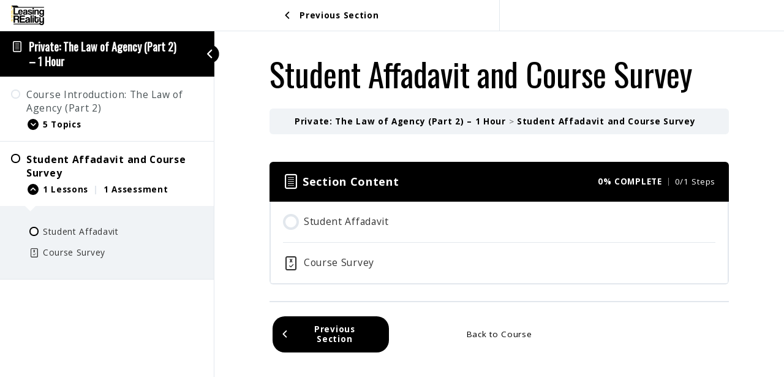

--- FILE ---
content_type: text/css
request_url: https://leasingreality.com/wp-content/plugins/learndash-quiz-save-resume-v1.2.1/public/css/ld-qsr-public.css?ver=1.2.1
body_size: 1244
content:
#wn_qsr_table {
    font-family: Arial, Helvetica, sans-serif;
    border-collapse: collapse;
    width: 100%;
  }
  
  #wn_qsr_table td, #wn_qsr_table th {
    border: 1px solid #ddd;
    padding: 8px;
  }
  
  #wn_qsr_table tr:nth-child(even){background-color: #f2f2f2;}
  
  #wn_qsr_table tr:hover {background-color: #ddd;}
  
  #wn_qsr_table th {
    padding-top: 12px;
    padding-bottom: 12px;
    text-align: left;
    background-color: #0984e3;
    color: white;
  }




  /* resume button css */
  #wn_qsr_resume_btn:link,#wn_qsr_resume_btn:visited {
    background-color: #0984e3;
    color: white;
    padding: 12px 22px;
    text-align: center;
    text-decoration: none;
    display: inline-block;
	border-radius: 8px;
  }
  
 #wn_qsr_resume_btn:hover,#wn_qsr_resume_btn:active {
    background-color: #0984e3bf; 
  }

  /* resume button css */
  #wn_qsr_start_btn:link,#wn_qsr_start_btn:visited {
    background-color: #ff0000c7;
    color: white;
    padding: 12px 22px;
    text-align: center;
    text-decoration: none;
    display: inline-block;
	border-radius: 8px;
  }
  
 #wn_qsr_start_btn:hover,#wn_qsr_start_btn:active {
    background-color: #ff0000e0; 
  }

 

